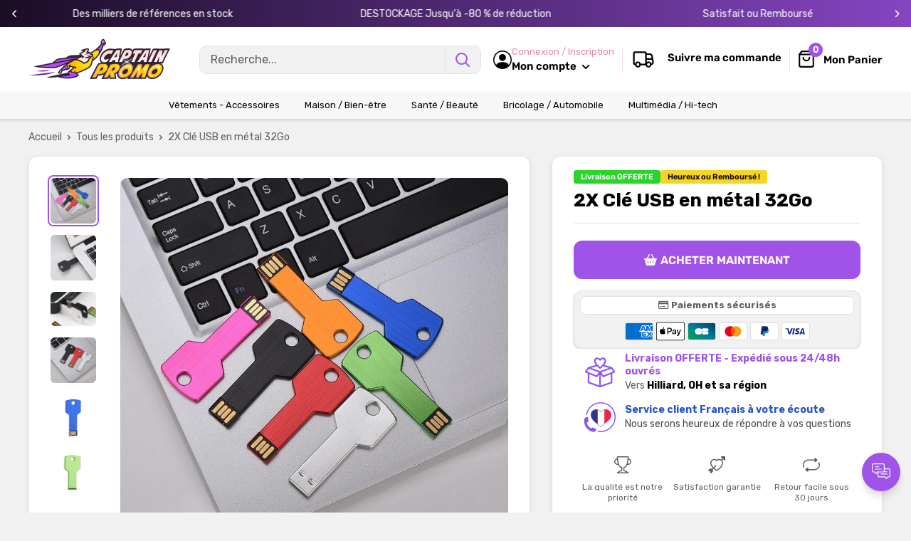

--- FILE ---
content_type: text/css
request_url: https://captainpromo.fr/cdn/shop/t/6/assets/custom.css?v=84837058982434911471760022050
body_size: 3924
content:
.desconto_pix,.tagdesconto{line-height:normal;width:max-content}.Elevate_info,.desconto_pix,.tempofrete{box-shadow:0 1px 1px 1px #0000001a}.btn-whatsapp,.caminhao_mobile{text-shadow:0 1px 0 rgba(0,0,0,.3)}.iconedotopo{display:flex!important;align-items:center}.fade{animation-name:fade;animation-duration:1s}@keyframes fade{0%{opacity:.4}to{opacity:1}}.barra-dinamica{width:100%;height:50px;display:flex;align-items:center;justify-content:center}.barra,.newsadapt{align-items:center;display:flex}.barra{justify-content:center;gap:5px;padding:5px;font-size:15px}.biline{display:flex}.product-item__info-inner .product-item__title{overflow:hidden;-webkit-line-clamp:2;-webkit-box-orient:vertical;display:-webkit-box;font-size:14px}.stars-style{color:var(--corstars);font-size:16px;width:15px;position:relative;top:-2px}.stars-style path{fill:var(--corstars)}.stars-display{display:flex;flex-direction:row;width:100%;align-items:center;margin-top:2px}.product-item--vertical .olhadinha{position:absolute;bottom:7px;right:10px;z-index:2;font-size:15px;color:#fff}.product-item--horizontal .olhadinha,.product-list--collection .product-item--list .olhadinha{bottom:0;z-index:2;font-size:15px;color:#fff;position:absolute;left:0}.olhadinha svg{width:30px;height:30px;padding:4px;background:#fff;border-radius:10px;border:solid 1px var(--border-color);color:var(--accent-color)}.product-list--collection .product-item--list{padding:15px}.product-list--collection .product-item--list .product-item__info-inner{padding:0}.product-list--collection .product-item--list img{border-radius:4px!important}@media screen and (max-width:641px){.modal__dialog--stretch{width:85%;height:85%}.modal{display:flex;justify-content:center;align-items:center}.modal__inner .card{margin-bottom:0}.modal__inner .card .product-gallery__carousel-wrapper{margin-bottom:14px}.modal .featured-product .product-meta__title{font-size:calc(var(--base-text-font-size) - (var(--default-text-font-size) - 17px))}.modal .featured-product .card__separator{margin:10px 0}.modal .product-gallery__thumbnail{width:45px}}.pagamento,.pagamentos-elevate figure img{width:50px}.modal__dialog--stretch{border-radius:var(--border-radius-theme)}.modal__close{position:absolute;right:15px;top:15px;background:var(--accent-color);padding:5px;border-radius:5px;color:var(--secondary-background)}.footer__title{outline:0}.copyright p{margin-bottom:0}.pagamentos-elevate{display:flex;flex-wrap:wrap;gap:10px}.pagamentos-elevate>*{max-width:80px;margin:0;text-align:center;font-size:12px}.pagamento{max-width:100%;height:auto;border-style:none;vertical-align:top}.pagamentos-elevate figcaption{word-wrap:break-word;max-width:50px;font-size:10px}@media only screen and (max-width:780px){#envio,.footer-payments-mobile p,.seguranca{text-align:center}.pagamentos-elevate{justify-content:center}.seguranca{align-self:center}}.selos-align{display:flex;flex-direction:row;align-items:center;justify-content:center}.reclameaqui-logo{margin:0 15px;height:24px;max-width:max-content}.google-logo,.norton-logo{height:40px;max-width:max-content}.copy_rodape{margin-top:70px;font-size:13px}.newsadapt{width:100%}.newstitle{width:100%;display:flex;align-items:center;justify-content:space-evenly;gap:10px;padding:0}.newstitle i{font-size:50px}.newsbotoes{width:100%;padding:0 30px;margin-top:0}.footer__aside-item--social .social-media__item-list,.newsbotoes2{margin:0}.footer__aside-item--social .social-media__item{margin:3px}@media (max-width:640px){.reclameaqui-logo{margin:6px 15px 0;height:18px;max-width:max-content}.newsadapt,.newstitle{flex-direction:column;gap:15px}.newsbotoes{margin-top:0;padding:0}.copy_rodape{margin-top:30px}.google-logo,.norton-logo{height:32px;max-width:max-content}}.box-logotipo-footer{display:flex;justify-content:center}#mini-cart img,.product-gallery__thumbnail img,.variant-swatch__item .aspect-ratio img{border-radius:calc(var(--border-radius-theme) * .5)}.line-item--stack img,.product-gallery__carousel-item img{border-radius:10px}.modal .product-gallery__thumbnail{border-radius:calc(var(--border-radius-theme) * .35)}.modal .product-gallery__thumbnail img,.modal .variant-swatch__item .aspect-ratio img{border-radius:calc(var(--border-radius-theme) * .25)}.product-item__info-inner .price-list{gap:7px;row-gap:normal}.parcelamento_popup{display:block;color:var(--link-color);text-decoration:underline;border:solid 1px var(--border-color);padding:0 8px;width:max-content;border-radius:calc(var(--border-radius-theme) * .5);margin-top:8px;cursor:pointer}.desconto_pix{margin-top:10px;padding:4px 8px;border-radius:calc(var(--border-radius-theme) * .5);font-size:13px;display:flex;align-items:center;gap:5px;background:#f5f5f5;border:solid 1px var(--border-color)}.a-block.ha span,.cart-recap__price-line-payments span,.parcelamento,.tagdesconto{display:block}.desconto_pix .fa-pix{font-size:17px;color:var(--cor-pix);margin-right:2px}.envio_prioritario{background:var(--cor-pix);color:#fff;padding:5px 10px;border-radius:calc(var(--border-radius-theme)/ 1.5)}.cart-recap__price-line-payments{text-align:right;margin-bottom:10px;font-size:13px}.tempofrete{border:solid 1px var(--border-color);background:var(--background);border-radius:10px;padding:15px 13px 15px 14px}#badges-product{display:flex;align-items:center;justify-content:flex-start;flex-direction:column;width:100%}#badges-product .badge{display:flex;align-items:flex-start;justify-content:start;width:100%}#badges-product .badge .badge-icon{margin-right:10px;margin-top:5px;fill:#0000008c;color:#0000008c}#badges-product .badge .badge-text{flex:1;color:#0000008c;font-size:13px;margin-bottom:5px}#badges-product p{margin:0;padding:0}#badges-product .badge .badge-text .highlight-text{color:#0086ff;font-size:14px}.product-list--horizontal{padding-bottom:5px}li.nav-dropdown__item{border-bottom:1px solid #ececec;display:block;margin:0 25px;padding:0;text-align:left}.tagdesconto{color:var(--product-desconto-color);background:var(--product-desconto-accent);padding:4px 8px;border-radius:calc(var(--border-radius-theme) * .4);margin-bottom:10px;font-size:14px}.parcelamento{font-size:13px;margin:3px 0 0}.parcelamento_info{font-size:17px;margin:3px 0 0;display:flex;align-items:center;gap:5px}.section__title:after{content:"";display:flex;background:var(--accent-color);height:3px;width:90%;border-radius:10px;position:relative;top:-2px}.btn_compra:before,.dropbtn-solo:before,.dropbtn-variants:before{content:"\f291";font-family:"Font Awesome 5 Free";font-weight:900}.security__payment{margin:5px 0 8px}.security__payment p{padding:0;margin-top:-6px;border-radius:calc(var(--border-radius-theme)/ 1.5);border:1px solid var(--border-color)}.bandeiras{padding:8px;font-size:13px}.bandeiras svg{width:37px!important;height:24px!important;margin:2px!important}.beneficios_custom{padding:5px 12px;line-height:18px;font-size:13px;display:flex;align-items:center}.Elevate_parcelamento svg{width:37px!important;height:24px!important;margin:1.5px!important}.Elevate_parc_background{display:none;position:fixed;top:0;left:0;width:100%;height:100%;background-color:#000000b3;z-index:9}.Elevate_parcelamento{display:none;position:fixed;top:50%;left:50%;transform:translate(-50%,-50%);background-color:#fff;padding:15px;z-index:999;height:auto;width:390px;overflow:auto;border-radius:var(--border-radius-theme)}.a-block .a-block-cont strong:empty,.modal__dialog .Elevate-pop-up,.modal__dialog .parcelamento_popup,.opcoes{display:none}@media screen and (max-width:640px){.modal .featured-product .card:first-child{border-right:0px solid var(--border-color)}.product-block-list__item--description .card{margin:0 10px 10px;border-radius:var(--border-radius-theme)}.Elevate_parcelamento{min-width:315px;width:auto}}@media screen and (min-width:640px){.Elevate_parcelamento{max-height:calc(100vh - 40px)}}.parcelamento_content{display:flex;justify-content:center;margin-top:10px;flex-direction:column;gap:4px}.selos_parcelamento{display:flex;flex-direction:column;align-items:center;gap:4px;text-align:center;line-height:normal}.titulo_pop_parc{font-size:20px;font-weight:700}.Elevate_info,.icones{font-size:13px;display:flex}.icones{flex-direction:column;align-items:center;padding:4px;border-radius:calc(var(--border-radius-theme)/ 1.5);flex-basis:30%;transition:.4s;justify-content:center;border:1px solid transparent}.Elevate_parcelas{flex-direction:column;gap:20px;width:100%}.Elevate_parcelas_lista li:nth-child(odd){background:var(--background);border:solid 1px var(--border-color)}.Elevate_parcelas_lista li{background:var(--secondary-background)}.Elevate_parcelas_lista-item{display:flex;gap:8px;align-items:center;justify-content:space-between;padding:3px 7px;font-size:13px;border-radius:calc(var(--border-radius-theme)/ 1.5)}.payment-icon-card{fill:var(--heading-color)}.selected{border:1px solid var(--accent-color);color:var(--accent-color)}.selected .payment-icon-card,.selected .payment-icon-card path{fill:var(--accent-color)}.Elevate_info-text{flex-basis:80%;width:min-content;line-height:150%}.Elevate_info{align-items:center;justify-content:center;gap:10px;color:var(--text-color);background:var(--background);border:var(--border-color);border-radius:10px;padding:10px}.Elevate_precos{display:flex;flex-direction:column;align-items:center;padding-bottom:20px;border-bottom:2px solid var(--accent-color)}.Elevate_pagamentos{color:var(--accent-color);font-size:30px;font-weight:700}.Elevate_informacoes{display:flex;flex-direction:column;gap:20px;margin-top:30px}.Elevate_info svg{width:35px!important;height:35px!important}.Elevate_form{display:inline-flex;width:100%;gap:1%}.product-form__add-button{width:100%;height:var(--altura-atc);padding:0 7px}.animado{animation:1.5s infinite pisca;box-shadow:0 0 10px -6px var(--primary-button-background);transition:.3s cubic-bezier(.3,.01,.2,1)}.btn_compra:hover{transform:scale(1.03)}@keyframes pisca{70%{box-shadow:0 0 0 12px #0000}to{box-shadow:0 0 #0000}}.btn_atc{background:0 0;color:var(--primary-button-background);border:2px solid rgb(var(--primary-button-background-rgb2) / 30%)}.btn-whatsapp,.btn_atc:hover{background:var(--primary-button-background)}.btn_atc:hover{color:#fff;border:solid 2px var(--primary-button-background)}.support-floating{position:fixed;z-index:4;line-height:normal;bottom:30px;transition:bottom .7s}.support-floating .support-button{width:54px;height:54px;display:flex;align-items:center;justify-content:center;border-radius:50%;cursor:pointer;box-shadow:0 2px 1px #0000000b,0 4px 4px #4e4e4e0d,0 6px 8px #8888880f,0 10px 8px #6767671a}.support-floating .support-button svg{width:26px;height:26px;position:relative;top:-1px;display:flex}.support-floating .support-button:hover svg,.support-floating .support-close svg:hover{opacity:.8}.support-floating .support-popup{-webkit-transform:scale(.7);-moz-transform:scale(.7);-ms-transform:scale(.7);transform:scale(.7);opacity:0;-webkit-transition:.3s;-moz-transition:.3s;transition:.3s;position:absolute;width:285px;bottom:100%;background:#fff;margin-bottom:15px;visibility:hidden;-webkit-box-shadow:0 4px 8px 1px rgba(43,43,43,.15);-moz-box-shadow:0 4px 8px 1px rgba(43,43,43,.15);-o-box-shadow:0 4px 8px 1px rgba(43,43,43,.15);-ms-box-shadow:0 4px 8px 1px rgba(43,43,43,.15);box-shadow:0 4px 8px 1px #2b2b2b26;border-radius:8px}.support-floating.support-show .support-popup{visibility:visible;-webkit-transform:scale(1);-moz-transform:scale(1);-ms-transform:scale(1);transform:scale(1);opacity:1}.support-floating .support-header{border-radius:8px 8px 0 0;display:flex;align-items:center;justify-content:flex-start;position:relative;padding:14px 18px}.support-floating .support-header svg{width:28px;height:28px;fill:#fff}.support-floating .support-close{position:absolute;right:10px;top:10px;cursor:pointer}.support-floating .support-close svg{width:13px;height:13px;fill:#fff}.support-floating .support-header-b{display:flex;flex-direction:column;margin-left:12px}.a-block .title-contact span,.a-block.ha .title-contact span,.support-floating .support-header-b strong{font-weight:500}.support-floating .support-content{padding:14px;overflow:auto}@media only screen and (max-width:1024px) and (orientation:landscape){.support-floating .support-content{max-height:30vh}}.a-block .title-contact{margin-bottom:7px;display:flex;align-items:center}.a-block .title-contact svg,.a-block.ha .title-contact svg{width:14px;height:14px;margin-right:5px}.a-block:not(:first-child){padding-top:10px;margin-top:10px;border-top:1px solid #90909042}.a-block a{margin-top:5px;display:flex}.a-block .a-block-cont{display:flex;align-items:center;flex-wrap:wrap}.a-block .a-block-cont span{margin-bottom:5px;margin-right:5px}.a-block .a-block-cont strong{min-width:60px;display:flex;border-radius:3px;padding:0 5px;justify-content:center;align-items:center;font-size:11px;font-weight:500}.a-block.ha .a-block-cont{display:flex;flex-direction:column;align-items:flex-start}.btn-whatsapp{border-radius:var(--border-radius-theme);padding:15px 0;justify-content:center;color:var(--primary-button-text-color);font-weight:400;box-shadow:inset 0 1px #ffffff4d;margin-top:7px;line-height:14px;display:flex;align-items:center;width:-webkit-fill-available;max-width:250px;transition:background-color .5s}.button-upsell,.dropbtn{border-radius:var(--border-radius-btn)}.dropdown,.overlay_flutuante{transition:visibility .6s ease-in-out,opacity .6s ease-in-out}.title-btn{font-size:13px;line-height:1.6;margin-bottom:5px;display:block}.d--block{display:block;font-size:15px}.icon-whats{font-size:35px;margin-right:10px}.btn-whatsapp:hover{color:#fff!important;background:#25d366}.vantagens{display:flex;justify-content:center;line-height:1.25!important;text-align:center!important;list-style:none;font-size:12px;flex-flow:wrap}.vantagem_conteudo{padding:5px;width:var(--largura-icones)}.vantagem_conteudo div{margin-bottom:.5rem!important}.vantagem_conteudo svg{width:var(--tamanho-icones);height:auto}.icone-conta{width:26px;display:flex;fill:currentColor}.btn_compra:before{margin-right:5px}.sub-txt-header-sections{display:block;margin-bottom:-6px;color:var(--header-light-text-color);font-size:calc(var(--base-text-font-size) - (var(--default-text-font-size) - 12px));font-weight:400}.caminhao_mobile,.dropbtn{color:var(--primary-button-text-color)}.secttions-header-title{margin-left:6px;display:flex;flex-direction:column}.caminhao-rastreio{max-width:max-content;display:flex;flex-direction:row;align-items:center}@media (max-width:1279px){.d-none-mob,.sub-txt-header-sections{display:none!important}.caminhao-rastreio{display:block}}#mini-cart .wishlist-card,.featured-product .dropdown,.upsellProductsAll .parcelamento,.upsellProductsAll .product-item__label-list,.upsellProductsAll .stock-plenty{display:none!important}.button-upsell{padding:5px 10px;margin-top:10px;width:100%;line-height:22px;font-size:14px}.modal__inner .flickity-enabled{overflow:hidden!important}.dropbtn{background-color:var(--primary-button-background);padding:10px 0;width:70%;display:flex;justify-content:space-evenly}.dropdown{position:fixed;bottom:0;z-index:4;width:100%;background:#fff;display:flex;justify-content:space-between;padding:10px 10px 20px;align-items:center;border-top:1px solid var(--border-color);gap:5px;opacity:0;visibility:hidden}.dropdown-content{display:none;position:absolute;background-color:#fff;min-width:160px;box-shadow:0 -8px 16px #0003;z-index:7;bottom:81px;right:10px;max-height:380px;overflow:auto;border-radius:10px;border:1px solid var(--accent-color);gap:8px;text-align-last:left;padding:15px;flex-direction:column}.dropdown-content a{padding:12px 16px;text-decoration:none;display:block;border-bottom:1px solid var(--border-color)}.dropdown-content a:hover{background-color:#ddd}.dropbtn-solo,.show{display:block}.dropdown_price{width:40%;display:flex;flex-direction:column;line-height:150%}.dropbtn-solo:before{margin-right:10px}.dropbtn-variants:after{content:"\f0d8";font-family:"Font Awesome 5 Free";font-weight:900}.dropdown-content button{text-align:left;line-height:140%}.dropdown-content button:not(:last-child){border-bottom:1px solid var(--border-color);padding-bottom:5px}.overlay_flutuante{content:"";position:fixed;top:0;height:100vh;width:100vw;background:#000;visibility:visible;opacity:.3;display:none;left:0;z-index:5}@media (min-width:640px){.newsbotoes2 .form__input-wrapper{margin:0}.newsbotoes2 .form__field{border-radius:var(--border-radius-theme) 0 0 var(--border-radius-theme)}.newsbotoes2 .form__submit{margin:0;border-radius:0 var(--border-radius-theme) var(--border-radius-theme) 0;min-width:30%}.img-footer-logotype{margin-bottom:20px}.bandeiras svg{width:40px!important;height:27px!important;margin:2px!important}.dropdown{display:none!important}.Elevate-pop-up-medida{max-height:600px}}.Elevate-pop-up{line-height:normal;font-size:13px;text-transform:uppercase;padding:5px 10px;margin-right:15px;border-radius:7px;cursor:pointer;border:1px solid var(--form-border-color);display:flex;width:max-content;margin-top:10px;align-items:center}.Elevate-pop-up svg{margin-right:5px;fill:var(--text-color)}.Elevate-pop-up-modal{background:#000c;bottom:0;left:0;position:fixed;right:0;top:0;opacity:0;display:none;transform:scale(1.1);transition:visibility 0s linear .25s,opacity .25s,transform .25s}.Elevate-pop-up-content{max-width:948px;border:none;position:absolute;top:50%;left:50%;transform:translate(-50%,-50%);display:flex;flex-direction:row;-webkit-box-align:center;align-items:center;background-color:#fff;overflow:hidden;box-shadow:#00000080 0 13px 26px;width:908px;-webkit-box-pack:center;justify-content:center;border-radius:var(--border-radius-theme)}@media (max-width:768px){.Elevate-pop-up-content{flex-direction:column;position:relative;min-height:350px;height:auto;width:90%}}.Elevate-pop-up-medida{display:flex;-webkit-box-pack:center;justify-content:center;-webkit-box-align:center;align-items:center;flex-direction:column;width:100%;height:100%;padding:0 10px 10px}.Elevate-pop-up-close{position:absolute;top:1px;right:10px;cursor:pointer;font-size:40px;width:30px;margin-top:-15px}.Elevate-pop-up-product{position:relative;width:367px;height:500px;display:flex;-webkit-box-pack:center;justify-content:center;-webkit-box-align:center;align-items:center;flex-direction:column}@media screen and (max-width:760px){.Elevate-pop-up-product{height:396px;object-fit:cover;width:100%}}.Elevate-pop-up-product-image{transition:.5s;opacity:1;object-fit:cover;width:541px;height:500px;display:flex;-webkit-box-pack:center;justify-content:center;-webkit-box-align:center;align-items:center;flex-direction:column}.Elevate-show-pop-up{z-index:99999;opacity:1;display:block;transform:scale(1);transition:visibility linear,opacity .25s,transform .25s}.stock-plenty span:not(:last-child){border-right:solid 1px var(--border-color)}.caminhao_mobile{display:flex;align-items:center;gap:6px;background:var(--primary-button-background);justify-content:center;height:40px;width:max-content;padding:15px;border-radius:var(--border-radius-btn);font-weight:500;box-shadow:inset 0 1px #ffffff4d}.mobile-menu__inner .btn-whatsapp{margin:20px 0 0;height:60px}.mobile-menu__inner .social-media__item-list{margin:0;justify-content:flex-start}.mobile-menu__nav-item{background:var(--secondary-background);border:solid 1px var(--border-color)}.mobile-menu__nav-item:not(:first-child):not(:last-child){border-top:none}.mobile-menu__nav-item:last-child{border-radius:0 0 var(--border-radius-theme) var(--border-radius-theme);border-top:none}.mobile-menu__nav-item:first-child{border-radius:var(--border-radius-theme) var(--border-radius-theme) 0 0;border:solid 1px var(--border-color)}.nav-bar__link.link{color:var(--menu-text-color)!important}@keyframes featureAnimation{0%{background-position:0}50%{background-position:150%}to{background-position:300%}}.btn_compra{height:var(--altura-atc)}.rolante{width:100%;height:38px;margin:0 auto;padding:3px}.rolante button{transform:scale(.7)!important;opacity:1;background:0 0!important}.rolante .flickity-prev-next-button.next{right:-5px}.rolante .flickity-prev-next-button.previous{left:-5px}.rolante-cell{width:100%;height:33px;text-align:center;display:flex;align-items:center;justify-content:center}.rolante-cell div{width:100%;display:flex;align-self:center;justify-content:center;font-size:14px}.rolante-cell img{margin-right:5px;width:24px;height:24px}@media screen and (min-width:768px){.support-floating{bottom:30px!important}.rolante-cell{width:33.3333333%}}.rolante:after{content:"flickity";display:none}.animado_degrade{background-size:300% 100%!important;animation:3.5s linear infinite featureAnimation}.header__action-item:first-child{padding-left:4px}.calculador_frete{position:absolute;top:5px;right:5px;z-index:2;display:flex;justify-content:center;align-items:center;border-radius:10px;color:#fff;font-weight:600;font-size:12px;line-height:15px;width:70px;height:38px;border:0;cursor:pointer;box-shadow:0 2px 5px #0000000d;transition:.3s;margin-top:0}
/*# sourceMappingURL=/cdn/shop/t/6/assets/custom.css.map?v=84837058982434911471760022050 */
